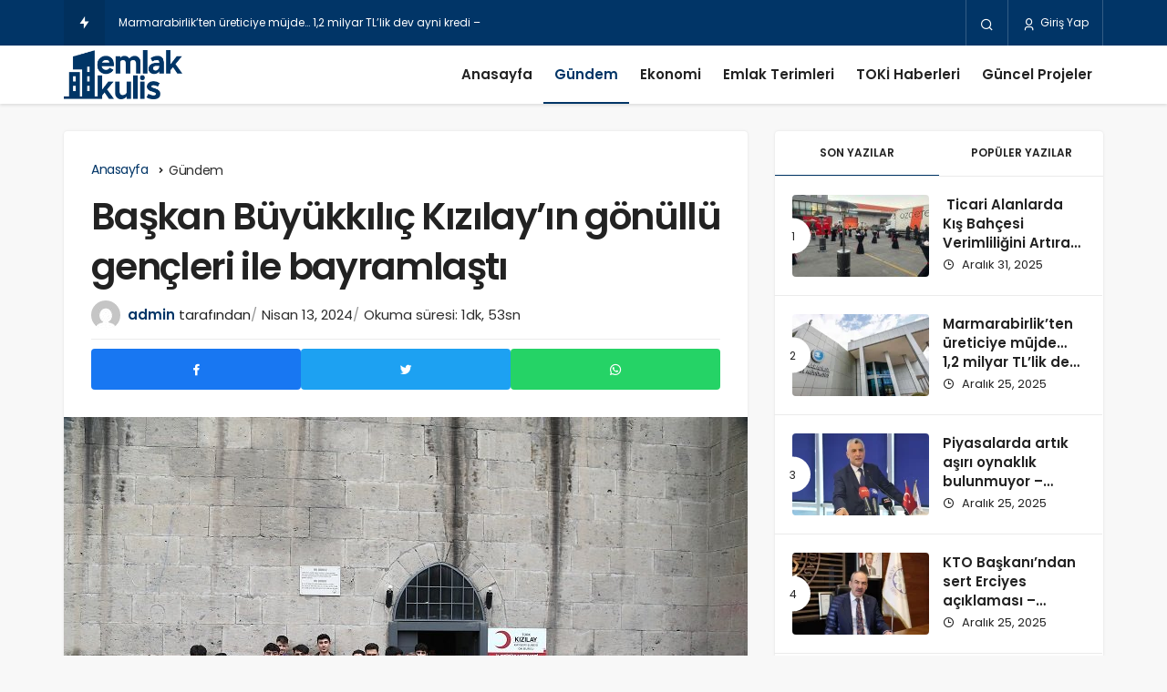

--- FILE ---
content_type: text/html; charset=UTF-8
request_url: https://emlakkulis.com/baskan-buyukkilic-kizilayin-gonullu-gencleri-ile-bayramlasti/
body_size: 13671
content:
<!DOCTYPE html>
<html lang="tr" class="" >
<head>
	<link rel="profile" href="https://gmpg.org/xfn/11" />
	<link rel="pingback" href="https://emlakkulis.com/xmlrpc.php" />
	<meta charset="UTF-8">
	<meta name="viewport" content="width=device-width, initial-scale=1, minimum-scale=1">

	<meta http-equiv="X-UA-Compatible" content="IE=edge">
	<link rel='preload' as='font' href='https://emlakkulis.com/wp-content/themes/geoit/assets/fonts/gi.woff?t=1642023351660' type='font/woff' crossorigin='anonymous' />
<link rel='preload' as='image' href='https://emlakkulis.com/wp-content/uploads/2023/11/emlakkulislogo.png' />
	<title>Başkan Büyükkılıç Kızılay’ın gönüllü gençleri ile bayramlaştı &#8211; Emlak Kulis</title>
<meta name='robots' content='max-image-preview:large' />
<link rel='dns-prefetch' href='//www.googletagmanager.com' />
<link rel="alternate" type="application/rss+xml" title="Emlak Kulis &raquo; akışı" href="https://emlakkulis.com/feed/" />
<link rel="alternate" type="application/rss+xml" title="Emlak Kulis &raquo; yorum akışı" href="https://emlakkulis.com/comments/feed/" />
<link rel="alternate" type="application/rss+xml" title="Emlak Kulis &raquo; Başkan Büyükkılıç Kızılay’ın gönüllü gençleri ile bayramlaştı yorum akışı" href="https://emlakkulis.com/baskan-buyukkilic-kizilayin-gonullu-gencleri-ile-bayramlasti/feed/" />
<link rel="alternate" title="oEmbed (JSON)" type="application/json+oembed" href="https://emlakkulis.com/wp-json/oembed/1.0/embed?url=https%3A%2F%2Femlakkulis.com%2Fbaskan-buyukkilic-kizilayin-gonullu-gencleri-ile-bayramlasti%2F" />
<link rel="alternate" title="oEmbed (XML)" type="text/xml+oembed" href="https://emlakkulis.com/wp-json/oembed/1.0/embed?url=https%3A%2F%2Femlakkulis.com%2Fbaskan-buyukkilic-kizilayin-gonullu-gencleri-ile-bayramlasti%2F&#038;format=xml" />
<style id='wp-img-auto-sizes-contain-inline-css'>
img:is([sizes=auto i],[sizes^="auto," i]){contain-intrinsic-size:3000px 1500px}
/*# sourceURL=wp-img-auto-sizes-contain-inline-css */
</style>
<style id='wp-block-library-inline-css'>
:root{--wp-block-synced-color:#7a00df;--wp-block-synced-color--rgb:122,0,223;--wp-bound-block-color:var(--wp-block-synced-color);--wp-editor-canvas-background:#ddd;--wp-admin-theme-color:#007cba;--wp-admin-theme-color--rgb:0,124,186;--wp-admin-theme-color-darker-10:#006ba1;--wp-admin-theme-color-darker-10--rgb:0,107,160.5;--wp-admin-theme-color-darker-20:#005a87;--wp-admin-theme-color-darker-20--rgb:0,90,135;--wp-admin-border-width-focus:2px}@media (min-resolution:192dpi){:root{--wp-admin-border-width-focus:1.5px}}.wp-element-button{cursor:pointer}:root .has-very-light-gray-background-color{background-color:#eee}:root .has-very-dark-gray-background-color{background-color:#313131}:root .has-very-light-gray-color{color:#eee}:root .has-very-dark-gray-color{color:#313131}:root .has-vivid-green-cyan-to-vivid-cyan-blue-gradient-background{background:linear-gradient(135deg,#00d084,#0693e3)}:root .has-purple-crush-gradient-background{background:linear-gradient(135deg,#34e2e4,#4721fb 50%,#ab1dfe)}:root .has-hazy-dawn-gradient-background{background:linear-gradient(135deg,#faaca8,#dad0ec)}:root .has-subdued-olive-gradient-background{background:linear-gradient(135deg,#fafae1,#67a671)}:root .has-atomic-cream-gradient-background{background:linear-gradient(135deg,#fdd79a,#004a59)}:root .has-nightshade-gradient-background{background:linear-gradient(135deg,#330968,#31cdcf)}:root .has-midnight-gradient-background{background:linear-gradient(135deg,#020381,#2874fc)}:root{--wp--preset--font-size--normal:16px;--wp--preset--font-size--huge:42px}.has-regular-font-size{font-size:1em}.has-larger-font-size{font-size:2.625em}.has-normal-font-size{font-size:var(--wp--preset--font-size--normal)}.has-huge-font-size{font-size:var(--wp--preset--font-size--huge)}.has-text-align-center{text-align:center}.has-text-align-left{text-align:left}.has-text-align-right{text-align:right}.has-fit-text{white-space:nowrap!important}#end-resizable-editor-section{display:none}.aligncenter{clear:both}.items-justified-left{justify-content:flex-start}.items-justified-center{justify-content:center}.items-justified-right{justify-content:flex-end}.items-justified-space-between{justify-content:space-between}.screen-reader-text{border:0;clip-path:inset(50%);height:1px;margin:-1px;overflow:hidden;padding:0;position:absolute;width:1px;word-wrap:normal!important}.screen-reader-text:focus{background-color:#ddd;clip-path:none;color:#444;display:block;font-size:1em;height:auto;left:5px;line-height:normal;padding:15px 23px 14px;text-decoration:none;top:5px;width:auto;z-index:100000}html :where(.has-border-color){border-style:solid}html :where([style*=border-top-color]){border-top-style:solid}html :where([style*=border-right-color]){border-right-style:solid}html :where([style*=border-bottom-color]){border-bottom-style:solid}html :where([style*=border-left-color]){border-left-style:solid}html :where([style*=border-width]){border-style:solid}html :where([style*=border-top-width]){border-top-style:solid}html :where([style*=border-right-width]){border-right-style:solid}html :where([style*=border-bottom-width]){border-bottom-style:solid}html :where([style*=border-left-width]){border-left-style:solid}html :where(img[class*=wp-image-]){height:auto;max-width:100%}:where(figure){margin:0 0 1em}html :where(.is-position-sticky){--wp-admin--admin-bar--position-offset:var(--wp-admin--admin-bar--height,0px)}@media screen and (max-width:600px){html :where(.is-position-sticky){--wp-admin--admin-bar--position-offset:0px}}

/*# sourceURL=wp-block-library-inline-css */
</style><style id='global-styles-inline-css'>
:root{--wp--preset--aspect-ratio--square: 1;--wp--preset--aspect-ratio--4-3: 4/3;--wp--preset--aspect-ratio--3-4: 3/4;--wp--preset--aspect-ratio--3-2: 3/2;--wp--preset--aspect-ratio--2-3: 2/3;--wp--preset--aspect-ratio--16-9: 16/9;--wp--preset--aspect-ratio--9-16: 9/16;--wp--preset--color--black: #000000;--wp--preset--color--cyan-bluish-gray: #abb8c3;--wp--preset--color--white: #ffffff;--wp--preset--color--pale-pink: #f78da7;--wp--preset--color--vivid-red: #cf2e2e;--wp--preset--color--luminous-vivid-orange: #ff6900;--wp--preset--color--luminous-vivid-amber: #fcb900;--wp--preset--color--light-green-cyan: #7bdcb5;--wp--preset--color--vivid-green-cyan: #00d084;--wp--preset--color--pale-cyan-blue: #8ed1fc;--wp--preset--color--vivid-cyan-blue: #0693e3;--wp--preset--color--vivid-purple: #9b51e0;--wp--preset--gradient--vivid-cyan-blue-to-vivid-purple: linear-gradient(135deg,rgb(6,147,227) 0%,rgb(155,81,224) 100%);--wp--preset--gradient--light-green-cyan-to-vivid-green-cyan: linear-gradient(135deg,rgb(122,220,180) 0%,rgb(0,208,130) 100%);--wp--preset--gradient--luminous-vivid-amber-to-luminous-vivid-orange: linear-gradient(135deg,rgb(252,185,0) 0%,rgb(255,105,0) 100%);--wp--preset--gradient--luminous-vivid-orange-to-vivid-red: linear-gradient(135deg,rgb(255,105,0) 0%,rgb(207,46,46) 100%);--wp--preset--gradient--very-light-gray-to-cyan-bluish-gray: linear-gradient(135deg,rgb(238,238,238) 0%,rgb(169,184,195) 100%);--wp--preset--gradient--cool-to-warm-spectrum: linear-gradient(135deg,rgb(74,234,220) 0%,rgb(151,120,209) 20%,rgb(207,42,186) 40%,rgb(238,44,130) 60%,rgb(251,105,98) 80%,rgb(254,248,76) 100%);--wp--preset--gradient--blush-light-purple: linear-gradient(135deg,rgb(255,206,236) 0%,rgb(152,150,240) 100%);--wp--preset--gradient--blush-bordeaux: linear-gradient(135deg,rgb(254,205,165) 0%,rgb(254,45,45) 50%,rgb(107,0,62) 100%);--wp--preset--gradient--luminous-dusk: linear-gradient(135deg,rgb(255,203,112) 0%,rgb(199,81,192) 50%,rgb(65,88,208) 100%);--wp--preset--gradient--pale-ocean: linear-gradient(135deg,rgb(255,245,203) 0%,rgb(182,227,212) 50%,rgb(51,167,181) 100%);--wp--preset--gradient--electric-grass: linear-gradient(135deg,rgb(202,248,128) 0%,rgb(113,206,126) 100%);--wp--preset--gradient--midnight: linear-gradient(135deg,rgb(2,3,129) 0%,rgb(40,116,252) 100%);--wp--preset--font-size--small: 13px;--wp--preset--font-size--medium: 20px;--wp--preset--font-size--large: 36px;--wp--preset--font-size--x-large: 42px;--wp--preset--spacing--20: 0.44rem;--wp--preset--spacing--30: 0.67rem;--wp--preset--spacing--40: 1rem;--wp--preset--spacing--50: 1.5rem;--wp--preset--spacing--60: 2.25rem;--wp--preset--spacing--70: 3.38rem;--wp--preset--spacing--80: 5.06rem;--wp--preset--shadow--natural: 6px 6px 9px rgba(0, 0, 0, 0.2);--wp--preset--shadow--deep: 12px 12px 50px rgba(0, 0, 0, 0.4);--wp--preset--shadow--sharp: 6px 6px 0px rgba(0, 0, 0, 0.2);--wp--preset--shadow--outlined: 6px 6px 0px -3px rgb(255, 255, 255), 6px 6px rgb(0, 0, 0);--wp--preset--shadow--crisp: 6px 6px 0px rgb(0, 0, 0);}:where(.is-layout-flex){gap: 0.5em;}:where(.is-layout-grid){gap: 0.5em;}body .is-layout-flex{display: flex;}.is-layout-flex{flex-wrap: wrap;align-items: center;}.is-layout-flex > :is(*, div){margin: 0;}body .is-layout-grid{display: grid;}.is-layout-grid > :is(*, div){margin: 0;}:where(.wp-block-columns.is-layout-flex){gap: 2em;}:where(.wp-block-columns.is-layout-grid){gap: 2em;}:where(.wp-block-post-template.is-layout-flex){gap: 1.25em;}:where(.wp-block-post-template.is-layout-grid){gap: 1.25em;}.has-black-color{color: var(--wp--preset--color--black) !important;}.has-cyan-bluish-gray-color{color: var(--wp--preset--color--cyan-bluish-gray) !important;}.has-white-color{color: var(--wp--preset--color--white) !important;}.has-pale-pink-color{color: var(--wp--preset--color--pale-pink) !important;}.has-vivid-red-color{color: var(--wp--preset--color--vivid-red) !important;}.has-luminous-vivid-orange-color{color: var(--wp--preset--color--luminous-vivid-orange) !important;}.has-luminous-vivid-amber-color{color: var(--wp--preset--color--luminous-vivid-amber) !important;}.has-light-green-cyan-color{color: var(--wp--preset--color--light-green-cyan) !important;}.has-vivid-green-cyan-color{color: var(--wp--preset--color--vivid-green-cyan) !important;}.has-pale-cyan-blue-color{color: var(--wp--preset--color--pale-cyan-blue) !important;}.has-vivid-cyan-blue-color{color: var(--wp--preset--color--vivid-cyan-blue) !important;}.has-vivid-purple-color{color: var(--wp--preset--color--vivid-purple) !important;}.has-black-background-color{background-color: var(--wp--preset--color--black) !important;}.has-cyan-bluish-gray-background-color{background-color: var(--wp--preset--color--cyan-bluish-gray) !important;}.has-white-background-color{background-color: var(--wp--preset--color--white) !important;}.has-pale-pink-background-color{background-color: var(--wp--preset--color--pale-pink) !important;}.has-vivid-red-background-color{background-color: var(--wp--preset--color--vivid-red) !important;}.has-luminous-vivid-orange-background-color{background-color: var(--wp--preset--color--luminous-vivid-orange) !important;}.has-luminous-vivid-amber-background-color{background-color: var(--wp--preset--color--luminous-vivid-amber) !important;}.has-light-green-cyan-background-color{background-color: var(--wp--preset--color--light-green-cyan) !important;}.has-vivid-green-cyan-background-color{background-color: var(--wp--preset--color--vivid-green-cyan) !important;}.has-pale-cyan-blue-background-color{background-color: var(--wp--preset--color--pale-cyan-blue) !important;}.has-vivid-cyan-blue-background-color{background-color: var(--wp--preset--color--vivid-cyan-blue) !important;}.has-vivid-purple-background-color{background-color: var(--wp--preset--color--vivid-purple) !important;}.has-black-border-color{border-color: var(--wp--preset--color--black) !important;}.has-cyan-bluish-gray-border-color{border-color: var(--wp--preset--color--cyan-bluish-gray) !important;}.has-white-border-color{border-color: var(--wp--preset--color--white) !important;}.has-pale-pink-border-color{border-color: var(--wp--preset--color--pale-pink) !important;}.has-vivid-red-border-color{border-color: var(--wp--preset--color--vivid-red) !important;}.has-luminous-vivid-orange-border-color{border-color: var(--wp--preset--color--luminous-vivid-orange) !important;}.has-luminous-vivid-amber-border-color{border-color: var(--wp--preset--color--luminous-vivid-amber) !important;}.has-light-green-cyan-border-color{border-color: var(--wp--preset--color--light-green-cyan) !important;}.has-vivid-green-cyan-border-color{border-color: var(--wp--preset--color--vivid-green-cyan) !important;}.has-pale-cyan-blue-border-color{border-color: var(--wp--preset--color--pale-cyan-blue) !important;}.has-vivid-cyan-blue-border-color{border-color: var(--wp--preset--color--vivid-cyan-blue) !important;}.has-vivid-purple-border-color{border-color: var(--wp--preset--color--vivid-purple) !important;}.has-vivid-cyan-blue-to-vivid-purple-gradient-background{background: var(--wp--preset--gradient--vivid-cyan-blue-to-vivid-purple) !important;}.has-light-green-cyan-to-vivid-green-cyan-gradient-background{background: var(--wp--preset--gradient--light-green-cyan-to-vivid-green-cyan) !important;}.has-luminous-vivid-amber-to-luminous-vivid-orange-gradient-background{background: var(--wp--preset--gradient--luminous-vivid-amber-to-luminous-vivid-orange) !important;}.has-luminous-vivid-orange-to-vivid-red-gradient-background{background: var(--wp--preset--gradient--luminous-vivid-orange-to-vivid-red) !important;}.has-very-light-gray-to-cyan-bluish-gray-gradient-background{background: var(--wp--preset--gradient--very-light-gray-to-cyan-bluish-gray) !important;}.has-cool-to-warm-spectrum-gradient-background{background: var(--wp--preset--gradient--cool-to-warm-spectrum) !important;}.has-blush-light-purple-gradient-background{background: var(--wp--preset--gradient--blush-light-purple) !important;}.has-blush-bordeaux-gradient-background{background: var(--wp--preset--gradient--blush-bordeaux) !important;}.has-luminous-dusk-gradient-background{background: var(--wp--preset--gradient--luminous-dusk) !important;}.has-pale-ocean-gradient-background{background: var(--wp--preset--gradient--pale-ocean) !important;}.has-electric-grass-gradient-background{background: var(--wp--preset--gradient--electric-grass) !important;}.has-midnight-gradient-background{background: var(--wp--preset--gradient--midnight) !important;}.has-small-font-size{font-size: var(--wp--preset--font-size--small) !important;}.has-medium-font-size{font-size: var(--wp--preset--font-size--medium) !important;}.has-large-font-size{font-size: var(--wp--preset--font-size--large) !important;}.has-x-large-font-size{font-size: var(--wp--preset--font-size--x-large) !important;}
/*# sourceURL=global-styles-inline-css */
</style>

<link rel='stylesheet' id='wp-automatic-css' href='https://emlakkulis.com/wp-content/plugins/wp-automatic-plugin-for-wordpress/css/admin-dashboard.css' media='all' />
<link rel='stylesheet' id='wp-automatic-gallery-css' href='https://emlakkulis.com/wp-content/plugins/wp-automatic-plugin-for-wordpress/css/wp-automatic.css' media='all' />
<link rel='stylesheet' id='geoit-front-end-css' href='https://emlakkulis.com/wp-content/themes/geoit/assets/css/front-end.min.css' media='all' />
<style id='geoit-front-end-inline-css'>
 #wrapper{min-height:100vh;display:flex;flex-direction:column;overflow:hidden;overflow:clip}#inner-wrap{flex:1 0 auto}:root{--theme_radius:4px;--theme_radius2:4px}.geo_homepage_1col{overflow:unset;border-radius:0 !important}:root{--theme_color:#013567}#geo_mobil_menu{background-image:linear-gradient(-20deg, #013567 0%, #013567 100%)}
/*# sourceURL=geoit-front-end-inline-css */
</style>
<link rel='stylesheet' id='geoit-single-css' href='https://emlakkulis.com/wp-content/themes/geoit/assets/css/geoit-single.min.css' media='all' />
<link rel='stylesheet' id='geoit-vc-css' href='https://emlakkulis.com/wp-content/themes/geoit/assets/css/geoit-builder.min.css' media='all' />
<link rel="https://api.w.org/" href="https://emlakkulis.com/wp-json/" /><link rel="alternate" title="JSON" type="application/json" href="https://emlakkulis.com/wp-json/wp/v2/posts/2546" /><meta name="generator" content="WordPress 6.9" />
<link rel='shortlink' href='https://emlakkulis.com/?p=2546' />
<meta name="generator" content="Site Kit by Google 1.118.0" /> <meta name="description" content="Mehmet UZEL / KAYSERİ (İGFA) – Birliğin, beraberliğin ve dayanışmanın en güzel örneklerini Ramazan Bayramı’nda da sergilemeye devam eden Büyükşehir Be" />
					<meta property="og:locale" content="tr_TR" />
					<meta property="og:site_name" content="Emlak Kulis" />
					<meta property="og:type" content="article" />
					<meta property="og:url" content="https://emlakkulis.com/baskan-buyukkilic-kizilayin-gonullu-gencleri-ile-bayramlasti/" />
					<meta property="og:title" content="Başkan Büyükkılıç Kızılay’ın gönüllü gençleri ile bayramlaştı" />
					<meta property="og:description" content="Mehmet UZEL / KAYSERİ (İGFA) – Birliğin, beraberliğin ve dayanışmanın en güzel örneklerini Ramazan Bayramı’nda da&#46;&#46;&#46;" />
					<meta property="article:published_time" content="2024-04-13T10:09:06+03:00" />
					<meta property="article:section" content="Gündem" />
					<meta name="twitter:card" content="summary_large_image" />
				<meta property="og:image" content="https://emlakkulis.com/wp-content/uploads/2024/04/Baskan-Buyukkilic-Kizilayin-gonullu-gencleri-ile-bayramlasti.jpg" />
				<script id="geoit-theme-schema" type='application/ld+json'>{"@context":"http:\/\/schema.org","@type":"Article","mainEntityOfPage":{"@type":"WebPage","@id":"https:\/\/emlakkulis.com\/baskan-buyukkilic-kizilayin-gonullu-gencleri-ile-bayramlasti\/"},"publisher":{"@type":"Organization","url":"https:\/\/emlakkulis.com","name":"Emlak Kulis","logo":{"@type":"ImageObject","url":"https:\/\/emlakkulis.com\/wp-content\/uploads\/2023\/11\/emlakkulislogo.png"}},"headline":"Ba\u015fkan B\u00fcy\u00fckk\u0131l\u0131\u00e7 K\u0131z\u0131lay\u2019\u0131n g\u00f6n\u00fcll\u00fc gen\u00e7leri ile bayramla\u015ft\u0131","author":{"@type":"Person","name":"admin","url":"https:\/\/emlakkulis.com\/author\/admin\/"},"datePublished":"2024-04-13T10:09:06+03:00","image":{"@type":"ImageObject","url":"https:\/\/emlakkulis.com\/wp-content\/uploads\/2024\/04\/Baskan-Buyukkilic-Kizilayin-gonullu-gencleri-ile-bayramlasti.jpg"},"dateModified":"2024-04-13T10:09:06+03:00","description":"Mehmet UZEL \/ KAYSER\u0130 (\u0130GFA) \u2013\u00a0Birli\u011fin, beraberli\u011fin ve dayan\u0131\u015fman\u0131n en g\u00fczel \u00f6rneklerini Ramazan Bayram\u0131\u2019nda da&#46;&#46;&#46;"}</script>
						<script type="text/javascript">
				try{if('undefined'!=typeof localStorage){var skin=localStorage.getItem('geoit_skin'),html=document.getElementsByTagName('html')[0].classList;if(skin=='dark'){html.add('dark-mode')}else if(skin=='light'){html.remove('dark-mode')}}}catch(e){console.log(e)}
			</script>
			<meta name="theme-color" content="#013567" /><script id="geoit-schema-breadcrumb" type="application/ld+json">{"@context":"http:\/\/schema.org","@type":"BreadcrumbList","id":"https:\/\/emlakkulis.com\/baskan-buyukkilic-kizilayin-gonullu-gencleri-ile-bayramlasti#breadcrumb","itemListElement":[{"@type":"ListItem","position":1,"item":{"@id":"https:\/\/emlakkulis.com","name":"Anasayfa"}},{"@type":"ListItem","position":2,"item":{"@id":"https:\/\/emlakkulis.com\/kategori\/gundem\/","name":"G\u00fcndem"}},{"@type":"ListItem","position":3,"item":{"@id":"https:\/\/emlakkulis.com\/baskan-buyukkilic-kizilayin-gonullu-gencleri-ile-bayramlasti\/","name":"Ba\u015fkan B\u00fcy\u00fckk\u0131l\u0131\u00e7 K\u0131z\u0131lay\u2019\u0131n g\u00f6n\u00fcll\u00fc gen\u00e7leri ile bayramla\u015ft\u0131"}}]}</script><link rel="icon" href="https://emlakkulis.com/wp-content/uploads/2023/11/ic_launcher_round-150x150.png" sizes="32x32" />
<link rel="icon" href="https://emlakkulis.com/wp-content/uploads/2023/11/ic_launcher_round.png" sizes="192x192" />
<link rel="apple-touch-icon" href="https://emlakkulis.com/wp-content/uploads/2023/11/ic_launcher_round.png" />
<meta name="msapplication-TileImage" content="https://emlakkulis.com/wp-content/uploads/2023/11/ic_launcher_round.png" />
<link rel='preload' href='https://emlakkulis.com/wp-content/themes/geoit/assets/css/geoit-helpers.min.css' as='style' onload='this.onload=null;this.rel="stylesheet"' />
<noscript><link rel='stylesheet' id='geoit-helperscss' href='https://emlakkulis.com/wp-content/themes/geoit/assets/css/geoit-helpers.min.css' type='text/css' media='all' /></noscript>
</head>
<body class="wp-singular post-template-default single single-post postid-2546 single-format-standard wp-theme-geoit css-transitions-only-after-page-load infinite-enable sidebar-mobile-disable overlay-enable lazyload-disable  share-button-active">
	<div id="wrapper" class="site">
	<header id="header" class="header-one">
			<div class="header__top">
			<div class="container">
				<div class="header__row">
					<div class="header__top--left">
													<div id="news-ticker" class="news--ticker"><div class="ticker-title" title="Trendlerdeki Yazılar"><i aria-hidden="true" class="gi gi-bolt"></i></div><ul id="sample" class="ticker"><li><a href="https://emlakkulis.com/ticari-alanlarda-kis-bahcesi-verimliligini-artiran-cozumler/" aria-label="https://emlakkulis.com/ticari-alanlarda-kis-bahcesi-verimliligini-artiran-cozumler/" rel="bookmark"> Ticari Alanlarda Kış Bahçesi Verimliliğini Artıran Çözümler</a></li><li><a href="https://emlakkulis.com/marmarabirlikten-ureticiye-mujde-12-milyar-tllik-dev-ayni-kredi-duzgun-haber/" aria-label="https://emlakkulis.com/marmarabirlikten-ureticiye-mujde-12-milyar-tllik-dev-ayni-kredi-duzgun-haber/" rel="bookmark">Marmarabirlik’ten üreticiye müjde… 1,2 milyar TL’lik dev ayni kredi – Düzgün Haber</a></li><li><a href="https://emlakkulis.com/piyasalarda-artik-asiri-oynaklik-bulunmuyor-duzgun-haber/" aria-label="https://emlakkulis.com/piyasalarda-artik-asiri-oynaklik-bulunmuyor-duzgun-haber/" rel="bookmark">Piyasalarda artık aşırı oynaklık bulunmuyor – Düzgün Haber</a></li><li><a href="https://emlakkulis.com/kto-baskanindan-sert-erciyes-aciklamasi-duzgun-haber/" aria-label="https://emlakkulis.com/kto-baskanindan-sert-erciyes-aciklamasi-duzgun-haber/" rel="bookmark">KTO Başkanı’ndan sert Erciyes açıklaması – Düzgün Haber</a></li><li><a href="https://emlakkulis.com/dosabsiadda-2026-ekonomi-gundemi-masaya-yatirildi-dolari-korunma-araci-gormeyin-duzgun-haber/" aria-label="https://emlakkulis.com/dosabsiadda-2026-ekonomi-gundemi-masaya-yatirildi-dolari-korunma-araci-gormeyin-duzgun-haber/" rel="bookmark">DOSABSİAD’da 2026 ekonomi gündemi masaya yatırıldı… Doları korunma aracı görmeyin! – Düzgün Haber</a></li><li><a href="https://emlakkulis.com/bosabin-yeni-vizyonu-yesil-donusum-duzgun-haber/" aria-label="https://emlakkulis.com/bosabin-yeni-vizyonu-yesil-donusum-duzgun-haber/" rel="bookmark">BOSAB’ın yeni vizyonu ‘yeşil dönüşüm’ – Düzgün Haber</a></li><li><a href="https://emlakkulis.com/bursa-bosanma-avukati-nedir-ve-neden-onemlidir/" aria-label="https://emlakkulis.com/bursa-bosanma-avukati-nedir-ve-neden-onemlidir/" rel="bookmark">Bursa Boşanma Avukatı Nedir Ve Neden Önemlidir?</a></li><li><a href="https://emlakkulis.com/konya-iskur-istihdam-icin-is-birligi-faaliyetlerini-surduruyor-duzgun-haber/" aria-label="https://emlakkulis.com/konya-iskur-istihdam-icin-is-birligi-faaliyetlerini-surduruyor-duzgun-haber/" rel="bookmark">Konya İŞKUR istihdam için iş birliği faaliyetlerini sürdürüyor – Düzgün Haber</a></li><li><a href="https://emlakkulis.com/asgari-ucret-icin-ucuncu-toplantinin-gun-ve-saat-belli-oldu-duzgun-haber/" aria-label="https://emlakkulis.com/asgari-ucret-icin-ucuncu-toplantinin-gun-ve-saat-belli-oldu-duzgun-haber/" rel="bookmark">Asgari ücret için üçüncü toplantının gün ve saat belli oldu! – Düzgün Haber</a></li><li><a href="https://emlakkulis.com/ikinci-el-elektronikte-dijital-donusum-hizlaniyor-getmobile-22-milyon-dolarlik-yatirim-duzgun-haber/" aria-label="https://emlakkulis.com/ikinci-el-elektronikte-dijital-donusum-hizlaniyor-getmobile-22-milyon-dolarlik-yatirim-duzgun-haber/" rel="bookmark">İkinci el elektronikte dijital dönüşüm hızlanıyor… Getmobil’e 22 milyon dolarlık yatırım – Düzgün Haber</a></li></ul></div>											</div>
					<div class="header__top--right">
																		<div class="header__search">
							<button class="header__search--icon" tabindex="0" aria-label="Arama Yap"><i class="gi gi-search"></i></button>
						</div>
												<div class="header__search--form">
							<form method="get" action="https://emlakkulis.com/">
								<input data-style="row" id="kan-ajax-search" autofocus id="searchInput" name="s" placeholder="Aradığınız kelimeyi bu alana girin.." type="text">
								<label for="searchInput" class="sr-only">Arama Yap</label>
								<button type="submit" class="search-submit" aria-label="Ara"><div id="kan-loader"><i class="gi gi-search"></i></div></button>
							</form>
						</div>
																								<button data-toggle="geoit-login" class="uckan_login-button" aria-label="Giriş Yap"><i aria-hidden="true" class="gi gi-user"></i> Giriş Yap</button>											</div>
				</div>
			</div>
		</div>
		<div class="header___bottom">
	<div class="header__bottom headroom">
		<div class="container">
			<div class="header__row">
				<div class="header__logo header__logo--left">
					<a href="https://emlakkulis.com/" title="Emlak Kulis"><img class="geoit-logo-img" width="130" height="" src="https://emlakkulis.com/wp-content/uploads/2023/11/emlakkulislogo.png" alt="Emlak Kulis" title="Emlak Kulis" /></a>				</div>
				<div class="uck-layout-spacer"></div>
								<button data-toggle="geo_mobil_menu" class="mobile-menu-icon" aria-label="Menü"><i class="gi gi-bars"></i></button>
				<nav class="header__bottom--menu">
											<div class="menu-header-menu-container"><ul id="menu-header-menu" class="geo-menu"><li><a href="https://emlakkulis.com/"  class="header__bottom--link menu-item menu-item-type-custom menu-item-object-custom menu-item-home">Anasayfa</a></li>
<li><a href="https://emlakkulis.com/kategori/gundem/"  class="header__bottom--link menu-item menu-item-type-taxonomy menu-item-object-category current-post-ancestor current-menu-parent current-post-parent">Gündem</a></li>
<li><a href="https://emlakkulis.com/kategori/ekonomi/"  class="header__bottom--link menu-item menu-item-type-taxonomy menu-item-object-category">Ekonomi</a></li>
<li><a href="https://emlakkulis.com/kategori/emlak-terimleri/"  class="header__bottom--link menu-item menu-item-type-taxonomy menu-item-object-category">Emlak Terimleri</a></li>
<li><a href="https://emlakkulis.com/kategori/toki-haberleri/"  class="header__bottom--link menu-item menu-item-type-taxonomy menu-item-object-category">TOKİ Haberleri</a></li>
<li><a href="https://emlakkulis.com/kategori/guncel-projeler/"  class="header__bottom--link menu-item menu-item-type-taxonomy menu-item-object-category">Güncel Projeler</a></li>
</ul></div>									</nav>
			</div>
		</div>
	</div>
	</div>
	</header>	<div class="kan-header-mobile">
		<div class="kan-header-mobile-wrapper headroom kan-header-mobile-layout-1 kan-header-mobile-skin-light">
			<div class="container">
				<div class="row">
					<div class="header-mobile-left">
						<button data-toggle="geo_mobil_menu" class="mobile-menu-icon" aria-label="Menü"><i class="gi gi-bars"></i></button>
											</div>
					<div class="header-mobile-center">
						<a href="https://emlakkulis.com/" title="Emlak Kulis"><img src="https://emlakkulis.com/wp-content/uploads/2023/11/emlakkulislogo.png" alt="Emlak Kulis" title="Emlak Kulis" /></a>					</div>
					<div class="header-mobile-right">
													<div class="header__search" tabindex="0" >
								<button class="header__search--icon" aria-label="Arama Yap"><i class="gi gi-search"></i></button>
							</div>
							<div class="header__search--form">
								<form method="get" action="https://emlakkulis.com/">
									<input data-style="row" id="kan-ajax-search" autofocus id="searchInput" name="s" placeholder="Aradığınız kelimeyi bu alana girin.." type="text">
									<button type="submit" class="search-submit" aria-label="Ara"><div id="kan-loader"><i class="gi gi-search"></i></div></button>
								</form>
							</div>
												
																	</div>
				</div>
			</div>
		</div>
	</div>

	<div id="inner-wrap" class="wrap">	
	
		<main class="uck-layout__content" role="main">
	<div class="page__content">
		<div class="container">
			<div class="row">
									<div id="content" class="content content__single col-md-8">
						<div class="content-row"><article id="post-2546" class="content__post uck-card">

						<div class="content-header-meta">
										<ol class='geo_breadcrumb'><li class="root"><a href="https://emlakkulis.com/"><span>Anasayfa</span></a></li><li>
								<a href="https://emlakkulis.com/kategori/gundem/"><span>Gündem</span></a>
								
							</li></ol><h1 class="headline entry-title">Başkan Büyükkılıç Kızılay’ın gönüllü gençleri ile bayramlaştı</h1>		<div class="content__post--article_meta">
			<div class="content__post-meta">
									<div class="entry-author vcard author">
						<img alt='' src='https://secure.gravatar.com/avatar/745d6866af88699c26b673ec25ba289580e1dc79c4d823550137d83f804d3ef0?s=32&#038;d=mm&#038;r=g' srcset='https://secure.gravatar.com/avatar/745d6866af88699c26b673ec25ba289580e1dc79c4d823550137d83f804d3ef0?s=64&#038;d=mm&#038;r=g 2x' class='avatar avatar-32 photo' height='32' width='32' decoding='async'/>						<div><a class="fn" href="https://emlakkulis.com/author/admin/">admin</a> <span>tarafından</span></div>
					</div>
																			<span class="date entry-time">Nisan 13, 2024</span>
																					<span class="reading-time">Okuma süresi: 1dk, 53sn</span>			</div>
		</div>
		
		
		<div class="geoprev"><a href="https://emlakkulis.com/bakan-yumaklidan-kurakliga-dayanikli-bitki-kullanimi-icin-cagri/" rel="prev"><i class="gi gi-arrow-circle-left" aria-hidden="true"></i></a></div>

					<div class="content__post--meta">
					<div class="content__post--meta-social social_btn_default">
		<ul>
						
						
									<li><a class="facebook" rel="external noopener" target="_blank" href="//www.facebook.com/sharer/sharer.php?u=https://emlakkulis.com/baskan-buyukkilic-kizilayin-gonullu-gencleri-ile-bayramlasti/" title="Facebook'ta Paylaş" data-balloon="Facebook'ta Paylaş" data-balloon-pos="bottom"><div class="gi gi-facebook"></div></a></li>
								
							
								
								
								
								
								
								
						
								
									<li><a target="_blank" rel="external noopener" class="twitter" href="//www.twitter.com/intent/tweet?text=Başkan Büyükkılıç Kızılay’ın gönüllü gençleri ile bayramlaştı via https://emlakkulis.com/baskan-buyukkilic-kizilayin-gonullu-gencleri-ile-bayramlasti/" title="Twitter'da Paylaş" data-balloon="Twitter'da Paylaş" data-balloon-pos="bottom"><div class="gi gi-twitter"></div></a></li>
							
								
								
								
								
								
								
						
								
							
									<li><a class="whatsapp" href="https://api.whatsapp.com/send?text=Başkan Büyükkılıç Kızılay’ın gönüllü gençleri ile bayramlaştı https://emlakkulis.com/baskan-buyukkilic-kizilayin-gonullu-gencleri-ile-bayramlasti/" title="Whatsapp'ta Paylaş" data-balloon="Whatsapp'ta Paylaş" data-balloon-pos="bottom"><div class="gi gi-whatsapp"></div></a></li>
								
								
								
								
								
								
						

		</ul>
	</div>
			</div>
			</div>		
											<figure class="content__post--header thumbnail ">
												<img class="wp-post-image" src="https://emlakkulis.com/wp-content/uploads/2024/04/Baskan-Buyukkilic-Kizilayin-gonullu-gencleri-ile-bayramlasti.jpg" width="750" height="500" alt="Başkan Büyükkılıç Kızılay’ın gönüllü gençleri ile bayramlaştı" />
											</figure>
									
				
						<div class="content__post--top">
				<button class="jm-post-like jm-post-like-2546" data-nonce="88174254b5" data-post-id="2546" data-iscomment="0" title="Favorilerime Ekle" aria-label="Favorilerime Ekle"><i class="gi gi-bookmark-o"></i><span class="geo-like-count" ></span><span id="geo-like-loader"></span></button>									<button id="increase-text" title="Yazıyı Büyült" class="content__post--top-meta"><i class="gi gi-font"></i><span>+</span></button>
					<button id="decrease-text" title="Yazıyı Küçült" class="content__post--top-meta"><i class="gi gi-font"></i><span>-</span></button>
													<a href="#comments2"  aria-label="Yorumlar" class="content__post--top-meta"><i class="gi gi-message"></i> 0</a>
											</div>
			


	<div class="content__post--article">

		
				
									
		<div class="geoit_entry-content ">
			<div id="newsContent" property="articleBody">
<p>Mehmet UZEL / KAYSERİ (İGFA) – Birliğin, beraberliğin ve dayanışmanın en güzel örneklerini Ramazan Bayramı’nda da sergilemeye devam eden Büyükşehir Belediye Başkanı Dr. Memduh Büyükkılıç, Talas Belediye Başkanı Mustafa Yalçın ile birlikte Türk Kızılayı Kayseri Şubesi tarafından gerçekleştirilen Aile Bayramlaşması programına katıldı.</p>
<p>Türk Kızılayı Kayseri Ok Burcu İletişim Merkezi’nde gerçekleşen bayramlaşma programında konuşan Başkan Büyükkılıç, “Bayramınız mübarek olsun. Cenab-ı Allah huzur içerisinde daha nice bayramlara, cumalara, kadir gecelere, ramazan aylarına eriştirmeyi lütfetsin. Ramazan ayı rahmet, mağfiret, birlik, beraberlik ve dayanışma ayıdır, bu anlayış ile gerek şehrimizde gerek ülkemizde gerekse insanlığın ve İslam âleminin birliğine, dayanışmasına vesile olsun” dedi.</p>
<p>Büyükkılıç, Türk Kızılayı’nın önemine vurgu yaparak, “Gençlik çok önemli, bu gençlerin eğitilmesi, yönlendirilmesi ve onların beklentilerine cevap verilmesi çok önemlidir. Bütün bu güzellikleri bağrında barındıran bir anlayış içerisinde yapmış olduğu çalışmalardan dolayı Kızılay’ımıza teşekkür ederiz. Deprem döneminde, sel felaketlerinin, orman yangınlarının olduğu dönemlerde de Kızılay’ımızın rahatlıkla ulaşılan, hizmetlerinden istifade edilen konumda olduğunu gördük” diye konuştu.</p>
<p>“Geleceğe Ümitle Bakacağı Bir Boyut Oluşturacağız”</p>
<p>Yeni dönemde yeni projelerle gerek Büyükşehir gerekse ilçe belediyeler olarak el ele vereceklerini ifade eden Başkan Büyükkılıç, şunları söyledi:</p>
<p>“Daha gayretli, daha samimi, daha iyi niyetli ve fedakârca hepimizin koşturacağı, birbirimize sarılıp, sahip çıkma anlayışı içerisinde hareket etmemizin gerektiği bir dönem olmasını temenni ediyorum. Yeni projelerimizle, özellikle gençlerimize fırsat verecek, beklentilerine cevap verecek, dolu dolu, geleceğe ümitle bakacağı bir boyut oluşturacağız.”</p>
<p>Türk Kızılayı Kayseri Şube Başkanı Cafer Beydilli ise Başkan Büyükkılıç’a her zaman yanlarında oldukları için teşekkürlerini iletti.</p>
</div>
<p> <b>Kaynak :</b> duzgunhaber.com.tr</p>
		</div>
		
				
									
					</div>
</article>
	<div class="geo_mobile_share geo_mobile_share_style-1">
		 
		<ul>
									
									<li><a class="facebook" rel="external noopener" target="_blank" href="http://www.facebook.com/sharer/sharer.php?u=https://emlakkulis.com/baskan-buyukkilic-kizilayin-gonullu-gencleri-ile-bayramlasti/" title="Facebook'ta Paylaş"  data-balloon="Facebook'ta Paylaş" data-balloon-pos="bottom"><div class="gi gi-facebook"></div></a></li>
								
							
								
								
								
								
								
						
								
									<li><a target="_blank" rel="external noopener" class="twitter" href="http://www.twitter.com/intent/tweet?text=Başkan Büyükkılıç Kızılay’ın gönüllü gençleri ile bayramlaştı via https://emlakkulis.com/baskan-buyukkilic-kizilayin-gonullu-gencleri-ile-bayramlasti/" title="Twitter'da Paylaş" data-balloon="Twitter'da Paylaş" data-balloon-pos="bottom"><div class="gi gi-twitter"></div></a></li>
							
								
								
								
								
								
						
								
							
									<li><a target="_blank" class="whatsapp" href="whatsapp://send?text=https://emlakkulis.com/baskan-buyukkilic-kizilayin-gonullu-gencleri-ile-bayramlasti/" title="Whatsapp'ta Paylaş" data-balloon="Whatsapp'ta Paylaş" data-balloon-pos="bottom"><div class="gi gi-whatsapp"></div></a></li>
								
								
								
								
								
					</ul>
	</div>
																	<div class="clearfix"></div>

<div id="related-posts" class="content__related-posts">
	<div class="content__title block_title_default"><h3 class="uckan-btn">Benzer Yazılar</h3></div>			<div class="masonry masonry-grid">
							<article class="uck-card post">
			<div class="uck-card--image">
			<a href='https://emlakkulis.com/belediye-ekipleri-bayram-tatilinde-de-gorev-basindaydi/' title='Belediye ekipleri bayram tatilinde de görev başındaydı'>
					<img width="640" height="372" src="https://emlakkulis.com/wp-content/uploads/2024/06/Belediye-ekipleri-bayram-tatilinde-de-gorev-basindaydi-640x372.jpg" class="attachment-geo-medium size-geo-medium wp-post-image" alt="Belediye-ekipleri-bayram-tatilinde-de-gorev-basindaydi.jpg" decoding="async" fetchpriority="high" />				</a>
						<button class="jm-post-like jm-post-like-3809" data-nonce="88174254b5" data-post-id="3809" data-iscomment="0" title="Favorilerime Ekle" aria-label="Favorilerime Ekle"><i class="gi gi-bookmark-o"></i><span class="geo-like-count" ></span><span id="geo-like-loader"></span></button>		</div>
		<div class="uck-card--content">
					<span class="date"><i class="gi gi-clock-o"></i> Haziran 22, 2024</span> 										<h3 class="headline"><a href="https://emlakkulis.com/belediye-ekipleri-bayram-tatilinde-de-gorev-basindaydi/" rel="bookmark">Belediye ekipleri bayram tatilinde de görev başındaydı</a></h3>
	</div>
</article>
		
							<article class="uck-card post">
			<div class="uck-card--image">
			<a href='https://emlakkulis.com/istanbul-enflasyonu-hizlandi/' title='İstanbul enflasyonu hızlandı'>
					<img width="640" height="372" src="https://emlakkulis.com/wp-content/uploads/2025/05/istanbul-enflasyonu-hizlandi-sEkMQlgJ-640x372.jpg" class="attachment-geo-medium size-geo-medium wp-post-image" alt="istanbul-enflasyonu-hizlandi-sEkMQlgJ.jpg" decoding="async" />				</a>
						<button class="jm-post-like jm-post-like-7987" data-nonce="88174254b5" data-post-id="7987" data-iscomment="0" title="Favorilerime Ekle" aria-label="Favorilerime Ekle"><i class="gi gi-bookmark-o"></i><span class="geo-like-count" ></span><span id="geo-like-loader"></span></button>		</div>
		<div class="uck-card--content">
					<span class="date"><i class="gi gi-clock-o"></i> Mayıs 1, 2025</span> 										<h3 class="headline"><a href="https://emlakkulis.com/istanbul-enflasyonu-hizlandi/" rel="bookmark">İstanbul enflasyonu hızlandı</a></h3>
	</div>
</article>
		
							<article class="uck-card post">
			<div class="uck-card--image">
			<a href='https://emlakkulis.com/cine-uygulanan-gumruk-vergileriyle-ilgili-trumptan-yeni-aciklama-duzgun-haber/' title='Çin’e uygulanan gümrük vergileriyle ilgili Trump’tan yeni açıklama – Düzgün Haber'>
					<img width="640" height="372" src="https://emlakkulis.com/wp-content/uploads/2025/06/cine-uygulanan-gumruk-vergileriyle-ilgili-trumptan-yeni-aciklama-HD75Pu9X-640x372.jpg" class="attachment-geo-medium size-geo-medium wp-post-image" alt="cine-uygulanan-gumruk-vergileriyle-ilgili-trumptan-yeni-aciklama-HD75Pu9X.jpg" decoding="async" loading="lazy" />				</a>
						<button class="jm-post-like jm-post-like-11849" data-nonce="88174254b5" data-post-id="11849" data-iscomment="0" title="Favorilerime Ekle" aria-label="Favorilerime Ekle"><i class="gi gi-bookmark-o"></i><span class="geo-like-count" ></span><span id="geo-like-loader"></span></button>		</div>
		<div class="uck-card--content">
					<span class="date"><i class="gi gi-clock-o"></i> Haziran 10, 2025</span> 										<h3 class="headline"><a href="https://emlakkulis.com/cine-uygulanan-gumruk-vergileriyle-ilgili-trumptan-yeni-aciklama-duzgun-haber/" rel="bookmark">Çin’e uygulanan gümrük vergileriyle ilgili Trump’tan yeni açıklama – Düzgün Haber</a></h3>
	</div>
</article>
		
							<article class="uck-card post">
			<div class="uck-card--image">
			<a href='https://emlakkulis.com/turkiye-faal-yaslanma-endeksinde-sondan-ikinci-sirada/' title='Türkiye faal yaşlanma endeksinde sondan ikinci sırada'>
					<img width="640" height="372" src="https://emlakkulis.com/wp-content/uploads/2025/04/turkiye-faal-yaslanma-endeksinde-sondan-ikinci-sirada-eevA7aBU-640x372.jpg" class="attachment-geo-medium size-geo-medium wp-post-image" alt="turkiye-faal-yaslanma-endeksinde-sondan-ikinci-sirada-eevA7aBU.jpg" decoding="async" loading="lazy" />				</a>
						<button class="jm-post-like jm-post-like-7391" data-nonce="88174254b5" data-post-id="7391" data-iscomment="0" title="Favorilerime Ekle" aria-label="Favorilerime Ekle"><i class="gi gi-bookmark-o"></i><span class="geo-like-count" ></span><span id="geo-like-loader"></span></button>		</div>
		<div class="uck-card--content">
					<span class="date"><i class="gi gi-clock-o"></i> Nisan 25, 2025</span> 										<h3 class="headline"><a href="https://emlakkulis.com/turkiye-faal-yaslanma-endeksinde-sondan-ikinci-sirada/" rel="bookmark">Türkiye faal yaşlanma endeksinde sondan ikinci sırada</a></h3>
	</div>
</article>
		
							<article class="uck-card post">
			<div class="uck-card--image">
			<a href='https://emlakkulis.com/teknofest-kktc-nefes-kesen-ucus-gosterisiyle-basladi-duzgun-haber/' title='TEKNOFEST KKTC nefes kesen uçuş gösterisiyle başladı – Düzgün Haber'>
					<img width="640" height="372" src="https://emlakkulis.com/wp-content/uploads/2025/05/teknofest-kktc-nefes-kesen-ucus-gosterisiyle-basladi-0-qhyLryUr-640x372.jpg" class="attachment-geo-medium size-geo-medium wp-post-image" alt="teknofest-kktc-nefes-kesen-ucus-gosterisiyle-basladi-0-qhyLryUr.jpg" decoding="async" loading="lazy" />				</a>
						<button class="jm-post-like jm-post-like-9784" data-nonce="88174254b5" data-post-id="9784" data-iscomment="0" title="Favorilerime Ekle" aria-label="Favorilerime Ekle"><i class="gi gi-bookmark-o"></i><span class="geo-like-count" ></span><span id="geo-like-loader"></span></button>		</div>
		<div class="uck-card--content">
					<span class="date"><i class="gi gi-clock-o"></i> Mayıs 30, 2025</span> 										<h3 class="headline"><a href="https://emlakkulis.com/teknofest-kktc-nefes-kesen-ucus-gosterisiyle-basladi-duzgun-haber/" rel="bookmark">TEKNOFEST KKTC nefes kesen uçuş gösterisiyle başladı – Düzgün Haber</a></h3>
	</div>
</article>
		
							<article class="uck-card post">
			<div class="uck-card--image">
			<a href='https://emlakkulis.com/bilecik-valisi-aygol-okul-ziyaretlerine-devam-ediyor/' title='Bilecik Valisi Aygöl okul ziyaretlerine devam ediyor'>
					<img width="640" height="372" src="https://emlakkulis.com/wp-content/uploads/2024/02/Bilecik-Valisi-Aygol-okul-ziyaretlerine-devam-ediyor-640x372.jpg" class="attachment-geo-medium size-geo-medium wp-post-image" alt="Bilecik-Valisi-Aygol-okul-ziyaretlerine-devam-ediyor.jpg" decoding="async" loading="lazy" />				</a>
						<button class="jm-post-like jm-post-like-1432" data-nonce="88174254b5" data-post-id="1432" data-iscomment="0" title="Favorilerime Ekle" aria-label="Favorilerime Ekle"><i class="gi gi-bookmark-o"></i><span class="geo-like-count" ></span><span id="geo-like-loader"></span></button>		</div>
		<div class="uck-card--content">
					<span class="date"><i class="gi gi-clock-o"></i> Şubat 14, 2024</span> 										<h3 class="headline"><a href="https://emlakkulis.com/bilecik-valisi-aygol-okul-ziyaretlerine-devam-ediyor/" rel="bookmark">Bilecik Valisi Aygöl okul ziyaretlerine devam ediyor</a></h3>
	</div>
</article>
		
					</div>
	
</div>
	
<div class="clearfix"></div> 


	<div class="geoit-comments-show" id="comments2"> <button>Yorumları Göster (0) <i class="gi gi-arrow-up"></i></button></div>


<div id="comments" class="comments-area comments-hidden">

		<div id="respond" class="comment-respond widget">
		<div class="content__title"><h4 class="uckan-btn"><label>Yorum Yap</label> <small><a rel="nofollow" id="cancel-comment-reply-link" href="/baskan-buyukkilic-kizilayin-gonullu-gencleri-ile-bayramlasti/#respond" style="display:none;">İptal</a></small></h4></div><form action="https://emlakkulis.com/wp-comments-post.php" method="post" id="commentform" class="comment-form"><p class="comment-notes"><span id="email-notes">E-posta adresiniz yayınlanmayacak.</span> <span class="required-field-message">Gerekli alanlar <span class="required">*</span> ile işaretlenmişlerdir</span></p><div class="form-group"><div class="form-label-group"><textarea class="form-control" id="comment" name="comment" cols="45" rows="4" aria-required="true" placeholder="Yorumunuz" required></textarea><label for="comment">Yorumunuz<span class="required color-danger"> *</span></label></div></div><div class="form-group"><div class="form-label-group"><input id="author" class="form-control" name="author" type="text" placeholder="Adınız" value="" size="30" aria-required='true' /><label for="author">Adınız<span class="required color-danger"> *</span></label></div></div>
<div class="form-group"><div class="form-label-group"><input id="email" class="form-control" name="email" type="text" placeholder="E-Posta Adresiniz" value="" size="30" aria-required='true' /><label for="email">E-Posta<span class="required color-danger"> *</span></label></div></div>
<p class="comment-form-cookies-consent"><input id="wp-comment-cookies-consent" name="wp-comment-cookies-consent" type="checkbox" value="yes" /> <label for="wp-comment-cookies-consent">Daha sonraki yorumlarımda kullanılması için adım, e-posta adresim ve site adresim bu tarayıcıya kaydedilsin.</label></p>
<p class="form-submit"><div class="uckan-btn-group"><button name="submit" type="submit" id="submit" class="uckan-btn colored">Yorum Gönder</button><button class="uckan-btn uckan-dark" data-toggle="geoit-login">Giriş Yap</button></div> <input type='hidden' name='comment_post_ID' value='2546' id='comment_post_ID' />
<input type='hidden' name='comment_parent' id='comment_parent' value='0' />
</p></form>	</div><!-- #respond -->
	

	</div></div>	
					</div>
								
<div class="sidebar col-md-4" role="complementary">
		<aside id="tabs-widget-2" class="widget widget-0 tab-widget">		<div id="tab-menu">
			<ul class="tabs">
				<li data-href="#recent" data-toggle="tab" class="active">Son Yazılar</li>				<li data-href="#popular" data-toggle="tab">Popüler Yazılar</li>			</ul>
			
			<div class="tab_container">
			
								<div id="recent" class="tab_content active">
										<div class="uck-card-group">
													<article class="uck-card--col_right">
															<div class="uck-card--image">
									<a href='https://emlakkulis.com/ticari-alanlarda-kis-bahcesi-verimliligini-artiran-cozumler/' title=' Ticari Alanlarda Kış Bahçesi Verimliliğini Artıran Çözümler'>
										<img width="150" height="90" src="https://emlakkulis.com/wp-content/uploads/2025/12/WhatsApp-Image-202547-12-29-at-23.27.16-150x90.jpeg" class="attachment-geo-small size-geo-small wp-post-image" alt="WhatsApp Image 202547-12-29 at 23.27.16" decoding="async" loading="lazy" srcset="https://emlakkulis.com/wp-content/uploads/2025/12/WhatsApp-Image-202547-12-29-at-23.27.16-150x90.jpeg 150w, https://emlakkulis.com/wp-content/uploads/2025/12/WhatsApp-Image-202547-12-29-at-23.27.16-410x250.jpeg 410w" sizes="auto, (max-width: 150px) 100vw, 150px" />									</a>
									<button class="jm-post-like jm-post-like-13846" data-nonce="88174254b5" data-post-id="13846" data-iscomment="0" title="Favorilerime Ekle" aria-label="Favorilerime Ekle"><i class="gi gi-bookmark-o"></i><span class="geo-like-count" ></span><span id="geo-like-loader"></span></button>								</div>
															<div class="uck-card--content">
									<h3 class="headline truncate truncate-3x"><a href="https://emlakkulis.com/ticari-alanlarda-kis-bahcesi-verimliligini-artiran-cozumler/" rel="bookmark"> Ticari Alanlarda Kış Bahçesi Verimliliğini Artıran Çözümler</a></h3>									<span class="date"><i class="gi gi-clock-o"></i> Aralık 31, 2025</span> 																	</div>
							</article>
																				<article class="uck-card--col_right">
															<div class="uck-card--image">
									<a href='https://emlakkulis.com/marmarabirlikten-ureticiye-mujde-12-milyar-tllik-dev-ayni-kredi-duzgun-haber/' title='Marmarabirlik’ten üreticiye müjde… 1,2 milyar TL’lik dev ayni kredi – Düzgün Haber'>
										<img width="150" height="90" src="https://emlakkulis.com/wp-content/uploads/2025/12/marmarabirlik-ten-ureticiye-mujde-1-2-milyar-tl-lik-dev-ayni-kredi-1766563191-230_large-150x90.webp" class="attachment-geo-small size-geo-small wp-post-image" alt="marmarabirlik-ten-ureticiye-mujde-1-2-milyar-tl-lik-dev-ayni-kredi-1766563191-230_large.webp" decoding="async" loading="lazy" srcset="https://emlakkulis.com/wp-content/uploads/2025/12/marmarabirlik-ten-ureticiye-mujde-1-2-milyar-tl-lik-dev-ayni-kredi-1766563191-230_large-150x90.webp 150w, https://emlakkulis.com/wp-content/uploads/2025/12/marmarabirlik-ten-ureticiye-mujde-1-2-milyar-tl-lik-dev-ayni-kredi-1766563191-230_large-410x250.webp 410w" sizes="auto, (max-width: 150px) 100vw, 150px" />									</a>
									<button class="jm-post-like jm-post-like-13844" data-nonce="88174254b5" data-post-id="13844" data-iscomment="0" title="Favorilerime Ekle" aria-label="Favorilerime Ekle"><i class="gi gi-bookmark-o"></i><span class="geo-like-count" ></span><span id="geo-like-loader"></span></button>								</div>
															<div class="uck-card--content">
									<h3 class="headline truncate truncate-3x"><a href="https://emlakkulis.com/marmarabirlikten-ureticiye-mujde-12-milyar-tllik-dev-ayni-kredi-duzgun-haber/" rel="bookmark">Marmarabirlik’ten üreticiye müjde… 1,2 milyar TL’lik dev ayni kredi – Düzgün Haber</a></h3>									<span class="date"><i class="gi gi-clock-o"></i> Aralık 25, 2025</span> 																	</div>
							</article>
																				<article class="uck-card--col_right">
															<div class="uck-card--image">
									<a href='https://emlakkulis.com/piyasalarda-artik-asiri-oynaklik-bulunmuyor-duzgun-haber/' title='Piyasalarda artık aşırı oynaklık bulunmuyor – Düzgün Haber'>
										<img width="150" height="90" src="https://emlakkulis.com/wp-content/uploads/2025/12/bakan-bolat-piyasalarda-artik-asiri-oynaklik-bulunmuyor-1766651942-26_large-150x90.webp" class="attachment-geo-small size-geo-small wp-post-image" alt="bakan-bolat-piyasalarda-artik-asiri-oynaklik-bulunmuyor-1766651942-26_large.webp" decoding="async" loading="lazy" srcset="https://emlakkulis.com/wp-content/uploads/2025/12/bakan-bolat-piyasalarda-artik-asiri-oynaklik-bulunmuyor-1766651942-26_large-150x90.webp 150w, https://emlakkulis.com/wp-content/uploads/2025/12/bakan-bolat-piyasalarda-artik-asiri-oynaklik-bulunmuyor-1766651942-26_large-410x250.webp 410w" sizes="auto, (max-width: 150px) 100vw, 150px" />									</a>
									<button class="jm-post-like jm-post-like-13842" data-nonce="88174254b5" data-post-id="13842" data-iscomment="0" title="Favorilerime Ekle" aria-label="Favorilerime Ekle"><i class="gi gi-bookmark-o"></i><span class="geo-like-count" ></span><span id="geo-like-loader"></span></button>								</div>
															<div class="uck-card--content">
									<h3 class="headline truncate truncate-3x"><a href="https://emlakkulis.com/piyasalarda-artik-asiri-oynaklik-bulunmuyor-duzgun-haber/" rel="bookmark">Piyasalarda artık aşırı oynaklık bulunmuyor – Düzgün Haber</a></h3>									<span class="date"><i class="gi gi-clock-o"></i> Aralık 25, 2025</span> 																	</div>
							</article>
																				<article class="uck-card--col_right">
															<div class="uck-card--image">
									<a href='https://emlakkulis.com/kto-baskanindan-sert-erciyes-aciklamasi-duzgun-haber/' title='KTO Başkanı’ndan sert Erciyes açıklaması – Düzgün Haber'>
										<img width="150" height="90" src="https://emlakkulis.com/wp-content/uploads/2025/12/kto-baskani-ndan-sert-erciyes-aciklamasi-1766635418-354_large-150x90.webp" class="attachment-geo-small size-geo-small wp-post-image" alt="kto-baskani-ndan-sert-erciyes-aciklamasi-1766635418-354_large.webp" decoding="async" loading="lazy" srcset="https://emlakkulis.com/wp-content/uploads/2025/12/kto-baskani-ndan-sert-erciyes-aciklamasi-1766635418-354_large-150x90.webp 150w, https://emlakkulis.com/wp-content/uploads/2025/12/kto-baskani-ndan-sert-erciyes-aciklamasi-1766635418-354_large-410x250.webp 410w" sizes="auto, (max-width: 150px) 100vw, 150px" />									</a>
									<button class="jm-post-like jm-post-like-13840" data-nonce="88174254b5" data-post-id="13840" data-iscomment="0" title="Favorilerime Ekle" aria-label="Favorilerime Ekle"><i class="gi gi-bookmark-o"></i><span class="geo-like-count" ></span><span id="geo-like-loader"></span></button>								</div>
															<div class="uck-card--content">
									<h3 class="headline truncate truncate-3x"><a href="https://emlakkulis.com/kto-baskanindan-sert-erciyes-aciklamasi-duzgun-haber/" rel="bookmark">KTO Başkanı’ndan sert Erciyes açıklaması – Düzgün Haber</a></h3>									<span class="date"><i class="gi gi-clock-o"></i> Aralık 25, 2025</span> 																	</div>
							</article>
																				<article class="uck-card--col_right">
															<div class="uck-card--image">
									<a href='https://emlakkulis.com/dosabsiadda-2026-ekonomi-gundemi-masaya-yatirildi-dolari-korunma-araci-gormeyin-duzgun-haber/' title='DOSABSİAD’da 2026 ekonomi gündemi masaya yatırıldı… Doları korunma aracı görmeyin! – Düzgün Haber'>
										<img width="150" height="90" src="https://emlakkulis.com/wp-content/uploads/2025/12/dosabsiad-da-2026-ekonomi-gundemi-masaya-yatirildi-dolari-korunma-araci-gormeyin-1766573216-293_large-150x90.webp" class="attachment-geo-small size-geo-small wp-post-image" alt="dosabsiad-da-2026-ekonomi-gundemi-masaya-yatirildi-dolari-korunma-araci-gormeyin-1766573216-293_large.webp" decoding="async" loading="lazy" srcset="https://emlakkulis.com/wp-content/uploads/2025/12/dosabsiad-da-2026-ekonomi-gundemi-masaya-yatirildi-dolari-korunma-araci-gormeyin-1766573216-293_large-150x90.webp 150w, https://emlakkulis.com/wp-content/uploads/2025/12/dosabsiad-da-2026-ekonomi-gundemi-masaya-yatirildi-dolari-korunma-araci-gormeyin-1766573216-293_large-410x250.webp 410w" sizes="auto, (max-width: 150px) 100vw, 150px" />									</a>
									<button class="jm-post-like jm-post-like-13838" data-nonce="88174254b5" data-post-id="13838" data-iscomment="0" title="Favorilerime Ekle" aria-label="Favorilerime Ekle"><i class="gi gi-bookmark-o"></i><span class="geo-like-count" ></span><span id="geo-like-loader"></span></button>								</div>
															<div class="uck-card--content">
									<h3 class="headline truncate truncate-3x"><a href="https://emlakkulis.com/dosabsiadda-2026-ekonomi-gundemi-masaya-yatirildi-dolari-korunma-araci-gormeyin-duzgun-haber/" rel="bookmark">DOSABSİAD’da 2026 ekonomi gündemi masaya yatırıldı… Doları korunma aracı görmeyin! – Düzgün Haber</a></h3>									<span class="date"><i class="gi gi-clock-o"></i> Aralık 24, 2025</span> 																	</div>
							</article>
																		</div>
									</div>
								
								<div id="popular" class="tab_content ">
										<div class="uck-card-group">
													<article class="uck-card--col_right">
															<div class="uck-card--image">
									<a href='https://emlakkulis.com/ticari-alanlarda-kis-bahcesi-verimliligini-artiran-cozumler/' title=' Ticari Alanlarda Kış Bahçesi Verimliliğini Artıran Çözümler'>
										<img width="150" height="90" src="https://emlakkulis.com/wp-content/uploads/2025/12/WhatsApp-Image-202547-12-29-at-23.27.16-150x90.jpeg" class="attachment-geo-small size-geo-small wp-post-image" alt="WhatsApp Image 202547-12-29 at 23.27.16" decoding="async" loading="lazy" srcset="https://emlakkulis.com/wp-content/uploads/2025/12/WhatsApp-Image-202547-12-29-at-23.27.16-150x90.jpeg 150w, https://emlakkulis.com/wp-content/uploads/2025/12/WhatsApp-Image-202547-12-29-at-23.27.16-410x250.jpeg 410w" sizes="auto, (max-width: 150px) 100vw, 150px" />									</a>
									<button class="jm-post-like jm-post-like-13846" data-nonce="88174254b5" data-post-id="13846" data-iscomment="0" title="Favorilerime Ekle" aria-label="Favorilerime Ekle"><i class="gi gi-bookmark-o"></i><span class="geo-like-count" ></span><span id="geo-like-loader"></span></button>								</div>
															<div class="uck-card--content">
									<h3 class="headline truncate truncate-3x"><a href="https://emlakkulis.com/ticari-alanlarda-kis-bahcesi-verimliligini-artiran-cozumler/" rel="bookmark"> Ticari Alanlarda Kış Bahçesi Verimliliğini Artıran Çözümler</a></h3>									<span class="date"><i class="gi gi-clock-o"></i> Aralık 31, 2025</span> 																										</div>
							</article>
													<article class="uck-card--col_right">
															<div class="uck-card--image">
									<a href='https://emlakkulis.com/marmarabirlikten-ureticiye-mujde-12-milyar-tllik-dev-ayni-kredi-duzgun-haber/' title='Marmarabirlik’ten üreticiye müjde… 1,2 milyar TL’lik dev ayni kredi – Düzgün Haber'>
										<img width="150" height="90" src="https://emlakkulis.com/wp-content/uploads/2025/12/marmarabirlik-ten-ureticiye-mujde-1-2-milyar-tl-lik-dev-ayni-kredi-1766563191-230_large-150x90.webp" class="attachment-geo-small size-geo-small wp-post-image" alt="marmarabirlik-ten-ureticiye-mujde-1-2-milyar-tl-lik-dev-ayni-kredi-1766563191-230_large.webp" decoding="async" loading="lazy" srcset="https://emlakkulis.com/wp-content/uploads/2025/12/marmarabirlik-ten-ureticiye-mujde-1-2-milyar-tl-lik-dev-ayni-kredi-1766563191-230_large-150x90.webp 150w, https://emlakkulis.com/wp-content/uploads/2025/12/marmarabirlik-ten-ureticiye-mujde-1-2-milyar-tl-lik-dev-ayni-kredi-1766563191-230_large-410x250.webp 410w" sizes="auto, (max-width: 150px) 100vw, 150px" />									</a>
									<button class="jm-post-like jm-post-like-13844" data-nonce="88174254b5" data-post-id="13844" data-iscomment="0" title="Favorilerime Ekle" aria-label="Favorilerime Ekle"><i class="gi gi-bookmark-o"></i><span class="geo-like-count" ></span><span id="geo-like-loader"></span></button>								</div>
															<div class="uck-card--content">
									<h3 class="headline truncate truncate-3x"><a href="https://emlakkulis.com/marmarabirlikten-ureticiye-mujde-12-milyar-tllik-dev-ayni-kredi-duzgun-haber/" rel="bookmark">Marmarabirlik’ten üreticiye müjde… 1,2 milyar TL’lik dev ayni kredi – Düzgün Haber</a></h3>									<span class="date"><i class="gi gi-clock-o"></i> Aralık 25, 2025</span> 																										</div>
							</article>
													<article class="uck-card--col_right">
															<div class="uck-card--image">
									<a href='https://emlakkulis.com/piyasalarda-artik-asiri-oynaklik-bulunmuyor-duzgun-haber/' title='Piyasalarda artık aşırı oynaklık bulunmuyor – Düzgün Haber'>
										<img width="150" height="90" src="https://emlakkulis.com/wp-content/uploads/2025/12/bakan-bolat-piyasalarda-artik-asiri-oynaklik-bulunmuyor-1766651942-26_large-150x90.webp" class="attachment-geo-small size-geo-small wp-post-image" alt="bakan-bolat-piyasalarda-artik-asiri-oynaklik-bulunmuyor-1766651942-26_large.webp" decoding="async" loading="lazy" srcset="https://emlakkulis.com/wp-content/uploads/2025/12/bakan-bolat-piyasalarda-artik-asiri-oynaklik-bulunmuyor-1766651942-26_large-150x90.webp 150w, https://emlakkulis.com/wp-content/uploads/2025/12/bakan-bolat-piyasalarda-artik-asiri-oynaklik-bulunmuyor-1766651942-26_large-410x250.webp 410w" sizes="auto, (max-width: 150px) 100vw, 150px" />									</a>
									<button class="jm-post-like jm-post-like-13842" data-nonce="88174254b5" data-post-id="13842" data-iscomment="0" title="Favorilerime Ekle" aria-label="Favorilerime Ekle"><i class="gi gi-bookmark-o"></i><span class="geo-like-count" ></span><span id="geo-like-loader"></span></button>								</div>
															<div class="uck-card--content">
									<h3 class="headline truncate truncate-3x"><a href="https://emlakkulis.com/piyasalarda-artik-asiri-oynaklik-bulunmuyor-duzgun-haber/" rel="bookmark">Piyasalarda artık aşırı oynaklık bulunmuyor – Düzgün Haber</a></h3>									<span class="date"><i class="gi gi-clock-o"></i> Aralık 25, 2025</span> 																										</div>
							</article>
													<article class="uck-card--col_right">
															<div class="uck-card--image">
									<a href='https://emlakkulis.com/kto-baskanindan-sert-erciyes-aciklamasi-duzgun-haber/' title='KTO Başkanı’ndan sert Erciyes açıklaması – Düzgün Haber'>
										<img width="150" height="90" src="https://emlakkulis.com/wp-content/uploads/2025/12/kto-baskani-ndan-sert-erciyes-aciklamasi-1766635418-354_large-150x90.webp" class="attachment-geo-small size-geo-small wp-post-image" alt="kto-baskani-ndan-sert-erciyes-aciklamasi-1766635418-354_large.webp" decoding="async" loading="lazy" srcset="https://emlakkulis.com/wp-content/uploads/2025/12/kto-baskani-ndan-sert-erciyes-aciklamasi-1766635418-354_large-150x90.webp 150w, https://emlakkulis.com/wp-content/uploads/2025/12/kto-baskani-ndan-sert-erciyes-aciklamasi-1766635418-354_large-410x250.webp 410w" sizes="auto, (max-width: 150px) 100vw, 150px" />									</a>
									<button class="jm-post-like jm-post-like-13840" data-nonce="88174254b5" data-post-id="13840" data-iscomment="0" title="Favorilerime Ekle" aria-label="Favorilerime Ekle"><i class="gi gi-bookmark-o"></i><span class="geo-like-count" ></span><span id="geo-like-loader"></span></button>								</div>
															<div class="uck-card--content">
									<h3 class="headline truncate truncate-3x"><a href="https://emlakkulis.com/kto-baskanindan-sert-erciyes-aciklamasi-duzgun-haber/" rel="bookmark">KTO Başkanı’ndan sert Erciyes açıklaması – Düzgün Haber</a></h3>									<span class="date"><i class="gi gi-clock-o"></i> Aralık 25, 2025</span> 																										</div>
							</article>
													<article class="uck-card--col_right">
															<div class="uck-card--image">
									<a href='https://emlakkulis.com/dosabsiadda-2026-ekonomi-gundemi-masaya-yatirildi-dolari-korunma-araci-gormeyin-duzgun-haber/' title='DOSABSİAD’da 2026 ekonomi gündemi masaya yatırıldı… Doları korunma aracı görmeyin! – Düzgün Haber'>
										<img width="150" height="90" src="https://emlakkulis.com/wp-content/uploads/2025/12/dosabsiad-da-2026-ekonomi-gundemi-masaya-yatirildi-dolari-korunma-araci-gormeyin-1766573216-293_large-150x90.webp" class="attachment-geo-small size-geo-small wp-post-image" alt="dosabsiad-da-2026-ekonomi-gundemi-masaya-yatirildi-dolari-korunma-araci-gormeyin-1766573216-293_large.webp" decoding="async" loading="lazy" srcset="https://emlakkulis.com/wp-content/uploads/2025/12/dosabsiad-da-2026-ekonomi-gundemi-masaya-yatirildi-dolari-korunma-araci-gormeyin-1766573216-293_large-150x90.webp 150w, https://emlakkulis.com/wp-content/uploads/2025/12/dosabsiad-da-2026-ekonomi-gundemi-masaya-yatirildi-dolari-korunma-araci-gormeyin-1766573216-293_large-410x250.webp 410w" sizes="auto, (max-width: 150px) 100vw, 150px" />									</a>
									<button class="jm-post-like jm-post-like-13838" data-nonce="88174254b5" data-post-id="13838" data-iscomment="0" title="Favorilerime Ekle" aria-label="Favorilerime Ekle"><i class="gi gi-bookmark-o"></i><span class="geo-like-count" ></span><span id="geo-like-loader"></span></button>								</div>
															<div class="uck-card--content">
									<h3 class="headline truncate truncate-3x"><a href="https://emlakkulis.com/dosabsiadda-2026-ekonomi-gundemi-masaya-yatirildi-dolari-korunma-araci-gormeyin-duzgun-haber/" rel="bookmark">DOSABSİAD’da 2026 ekonomi gündemi masaya yatırıldı… Doları korunma aracı görmeyin! – Düzgün Haber</a></h3>									<span class="date"><i class="gi gi-clock-o"></i> Aralık 24, 2025</span> 																										</div>
							</article>
											</div>
									</div>
								
			</div>
		
		</div>
	
		</aside><aside id="categories-2" class="widget widget-0 widget_categories"><div class="content__title block_title_default"><div class="uckan-btn">Kategoriler</div></div>
			<ul>
					<li class="cat-item cat-item-1"><a href="https://emlakkulis.com/kategori/ekonomi/">Ekonomi</a>
</li>
	<li class="cat-item cat-item-4"><a href="https://emlakkulis.com/kategori/emlak-terimleri/">Emlak Terimleri</a>
</li>
	<li class="cat-item cat-item-6"><a href="https://emlakkulis.com/kategori/guncel-projeler/">Güncel Projeler</a>
</li>
	<li class="cat-item cat-item-8"><a href="https://emlakkulis.com/kategori/gundem/">Gündem</a>
</li>
	<li class="cat-item cat-item-5"><a href="https://emlakkulis.com/kategori/toki-haberleri/">TOKİ Haberleri</a>
</li>
	<li class="cat-item cat-item-7"><a href="https://emlakkulis.com/kategori/vergi/">Vergi</a>
</li>
			</ul>

			</aside></div>					
				<div id="load-more-scroll-wrapper">
					<div style="display:none" class="page-load-status">
						<div class="loader-ellips infinite-scroll-request">
							<svg version="1.1" id="loader-1" xmlns="http://www.w3.org/2000/svg" xmlns:xlink="http://www.w3.org/1999/xlink" x="0px" y="0px" width="40px" height="40px" viewBox="0 0 40 40" enable-background="new 0 0 40 40" xml:space="preserve"> <path opacity="0.2" fill="#000" d="M20.201,5.169c-8.254,0-14.946,6.692-14.946,14.946c0,8.255,6.692,14.946,14.946,14.946 s14.946-6.691,14.946-14.946C35.146,11.861,28.455,5.169,20.201,5.169z M20.201,31.749c-6.425,0-11.634-5.208-11.634-11.634 c0-6.425,5.209-11.634,11.634-11.634c6.425,0,11.633,5.209,11.633,11.634C31.834,26.541,26.626,31.749,20.201,31.749z"/> <path fill="#000" d="M26.013,10.047l1.654-2.866c-2.198-1.272-4.743-2.012-7.466-2.012h0v3.312h0 C22.32,8.481,24.301,9.057,26.013,10.047z"> <animateTransform attributeType="xml" attributeName="transform" type="rotate" from="0 20 20" to="360 20 20" dur="0.5s" repeatCount="indefinite"/> </path> </svg>
						</div>
						<p class="infinite-scroll-last">Daha fazla gösterilecek yazı bulunamadı!</p>
						<p class="infinite-scroll-error">Tekrar deneyiniz.</p>
					</div>
				</div>

			</div>
		</div>
	</div>
</main>
			<div class="progress-wrap">
			<svg class="progress-circle svg-content" width="38" height="38" viewBox="-1 -1 102 102">
			<path d="M50,1 a49,49 0 0,1 0,98 a49,49 0 0,1 0,-98" />
			</svg>
		</div>
	
	</div><!-- #inner-wrap -->

	<div id="geoit-login" class="geoit_login"><div class="geoit_login-wrapper userLogin"><div class="login_headline"><span>Giriş Yap</span> <button type="button" data-toggle="geoit-login" class="uckan-btn--fab login-close"><i class="gi gi-close"></i></button></div><div class="geoit_login_232"><p>Emlak Kulis ayrıcalıklarından yararlanmak için hemen giriş yapın!</p><div class="widget-social-accounts geo-f11p241"><a class="reg_btn" href="https://emlakkulis.com/hesabim/?e=giris">Giriş Yap</a></div></div></div></div><div id="geo_mobil_menu" class="geo_mobil_menu_style_1" style="display:none"><div class="geo_mobil_menu_header"><button class="geo_mobil_log" data-toggle="geoit-login">Giriş Yap</button><button data-toggle="geo_mobil_menu" class="mobile-menu-icon geo_mobile_menu_close"><span>Geri Dön</span></button></div><div class="geo_mobil_menu_nav"><ul id="menu-header-menu-1" class="menu-mobil"><li id="menu-item-1091" class="menu-item menu-item-type-custom menu-item-object-custom menu-item-home menu-item-1091"><a href="https://emlakkulis.com/">Anasayfa</a></li>
<li id="menu-item-1139" class="menu-item menu-item-type-taxonomy menu-item-object-category current-post-ancestor current-menu-parent current-post-parent menu-item-1139"><a href="https://emlakkulis.com/kategori/gundem/">Gündem</a></li>
<li id="menu-item-1138" class="menu-item menu-item-type-taxonomy menu-item-object-category menu-item-1138"><a href="https://emlakkulis.com/kategori/ekonomi/">Ekonomi</a></li>
<li id="menu-item-1114" class="menu-item menu-item-type-taxonomy menu-item-object-category menu-item-1114"><a href="https://emlakkulis.com/kategori/emlak-terimleri/">Emlak Terimleri</a></li>
<li id="menu-item-1115" class="menu-item menu-item-type-taxonomy menu-item-object-category menu-item-1115"><a href="https://emlakkulis.com/kategori/toki-haberleri/">TOKİ Haberleri</a></li>
<li id="menu-item-1116" class="menu-item menu-item-type-taxonomy menu-item-object-category menu-item-1116"><a href="https://emlakkulis.com/kategori/guncel-projeler/">Güncel Projeler</a></li>
</ul></div><div class="geo_mobil_menu_footer"><form role="search" method="get" class="search-form" action="https://emlakkulis.com/">
				<label>
					<span class="screen-reader-text">Arama:</span>
					<input type="search" class="search-field" placeholder="Ara &hellip;" value="" name="s" />
				</label>
				<input type="submit" class="search-submit" value="Ara" />
			</form></div></div>	
		<footer id="footer" class="light-mode">
		<div class="container">
		<div class="row">
			<div class="footer__top">
																			</div>
		</div>
	</div>
		<div class="footer__bottom">
		<div class="container">
			<div class="header__row">
				<p>emlakkulis.com © Copyright 2023, Tüm Hakları Saklıdır</p>				<div class="menu-footer-menu-container"><ul id="menu-footer-menu" class="menu-footer"><li id="menu-item-1092" class="menu-item menu-item-type-post_type menu-item-object-page menu-item-1092"><a href="https://emlakkulis.com/hakkimizda/">Hakkımızda</a></li>
<li id="menu-item-1093" class="menu-item menu-item-type-post_type menu-item-object-page menu-item-1093"><a href="https://emlakkulis.com/kunye/">Künye</a></li>
<li id="menu-item-1094" class="menu-item menu-item-type-post_type menu-item-object-page menu-item-1094"><a href="https://emlakkulis.com/iletisim/">İletişim</a></li>
<li id="menu-item-1095" class="menu-item menu-item-type-post_type menu-item-object-page menu-item-1095"><a href="https://emlakkulis.com/kullanim-kosullari/">Kullanım Koşulları</a></li>
<li id="menu-item-1096" class="menu-item menu-item-type-post_type menu-item-object-page menu-item-1096"><a href="https://emlakkulis.com/gizlilik-politikasi/">Gizlilik Politikası</a></li>
</ul></div>			</div>
		</div>
	</div>
</footer>		</div><!-- #wrapper -->

	<script src="https://emlakkulis.com/wp-includes/js/jquery/jquery.min.js" id="jquery-core-js"></script>
<script src="https://emlakkulis.com/wp-content/plugins/wp-automatic-plugin-for-wordpress/js/custom-front.js" id="wp-automatic-js"></script>
<script id="geo_app-js-extra">
var geo_vars = {"loading":"https://emlakkulis.com/wp-content/themes/geoit/assets/img/ajax.svg","ajax":"https://emlakkulis.com/wp-admin/admin-ajax.php","nonce":"f0aa51bcb5","geo_path":"https://emlakkulis.com/wp-content/themes/geoit","geoit_lazy":"","pagination":"number","sticky":"on","infinite":"on","popup":"off","headroom":"on","is_single":"1","post_format":"","gotop":"1","slider_autoplay":"1","slider_pagination":"1","fav_up":"\u003Ci class=\"gi gi-bookmark\"\u003E\u003C/i\u003E","fav_down":"\u003Ci class=\"gi gi-bookmark-o\"\u003E\u003C/i\u003E","noresult":"Arad\u0131\u011f\u0131n\u0131z \u015eeyi Bulamad\u0131k","logged_in":"0"};
//# sourceURL=geo_app-js-extra
</script>
<script src="https://emlakkulis.com/wp-content/themes/geoit/assets/js/app.min.js" id="geo_app-js"></script>
<script src="https://emlakkulis.com/wp-content/themes/geoit/assets/js/ajax-search.min.js" id="geo_ajax_search-js"></script>
<script src="https://emlakkulis.com/wp-content/themes/geoit/assets/js/comment-reply.min.js" id="comment-reply-js"></script>
<script src="https://emlakkulis.com/wp-content/themes/geoit/assets/js/owl.min.js" id="geo_owl-js"></script>

<!-- Google Analytics snippet added by Site Kit -->
<script src="https://www.googletagmanager.com/gtag/js?id=GT-WVXM2TQ" id="google_gtagjs-js" async></script>
<script id="google_gtagjs-js-after">
window.dataLayer = window.dataLayer || [];function gtag(){dataLayer.push(arguments);}
gtag('set', 'linker', {"domains":["emlakkulis.com"]} );
gtag("js", new Date());
gtag("set", "developer_id.dZTNiMT", true);
gtag("config", "GT-WVXM2TQ");
//# sourceURL=google_gtagjs-js-after
</script>

<!-- End Google Analytics snippet added by Site Kit -->
<script type="speculationrules">
{"prefetch":[{"source":"document","where":{"and":[{"href_matches":"/*"},{"not":{"href_matches":["/wp-*.php","/wp-admin/*","/wp-content/uploads/*","/wp-content/*","/wp-content/plugins/*","/wp-content/themes/geoit/*","/*\\?(.+)"]}},{"not":{"selector_matches":"a[rel~=\"nofollow\"]"}},{"not":{"selector_matches":".no-prefetch, .no-prefetch a"}}]},"eagerness":"conservative"}]}
</script>

		<script>
		var connection = navigator.connection || navigator.mozConnection || navigator.webkitConnection;
		if ( typeof connection != 'undefined' && (/\slow-2g|2g/.test(connection.effectiveType))) {
			console.warn( 'Slow Connection Google Fonts Disabled' );
		}
		else {
			WebFontConfig ={
				google:{
					api: 'https://fonts.googleapis.com/css2',
					families: ['Poppins:wght@400;500;600&display=swap']
				}
			};

			(function(){
				var wf   = document.createElement('script');
				wf.src   = '//ajax.googleapis.com/ajax/libs/webfont/1.6.26/webfont.js';
				wf.type  = 'text/javascript';
				wf.defer = 'true';
				var s = document.getElementsByTagName('script')[0];
				s.parentNode.insertBefore(wf, s);
			})();
	
		}
		</script>

		
					<script type='text/javascript'>
				var t = window;
				document.addEventListener("DOMContentLoaded", 
					function(){
						t.loadCSS||(t.loadCSS=function(){});var e=loadCSS.relpreload={};if(e.support=function(){var e;try{e=t.document.createElement("link").relList.supports("preload")}catch(t){e=!1}return function(){return e}}(),e.bindMediaToggle=function(t){function e(){t.media=a}var a=t.media||"all";t.addEventListener?t.addEventListener("load",e):t.attachEvent&&t.attachEvent("onload",e),setTimeout(function(){t.rel="stylesheet",t.media="only x"}),setTimeout(e,3e3)},e.poly=function(){if(!e.support())for(var a=t.document.getElementsByTagName("link"),n=0;n<a.length;n++){var o=a[n];"preload"!==o.rel||"style"!==o.getAttribute("as")||o.getAttribute("data-loadcss")||(o.setAttribute("data-loadcss",!0),e.bindMediaToggle(o))}},!e.support()){e.poly();var a=t.setInterval(e.poly,500);t.addEventListener?t.addEventListener("load",function(){e.poly(),t.clearInterval(a)}):t.attachEvent&&t.attachEvent("onload",function(){e.poly(),t.clearInterval(a)})}"undefined"!=typeof exports?exports.loadCSS=loadCSS:t.loadCSS=loadCSS
					}
				);
			</script>
				</body>
</html>